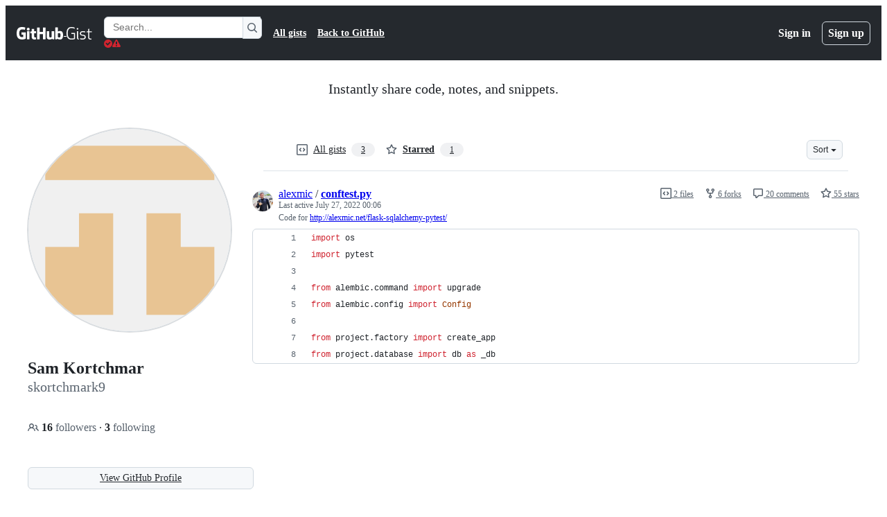

--- FILE ---
content_type: application/javascript
request_url: https://github.githubassets.com/assets/28939-4e8f96e8df66.js
body_size: 4238
content:
"use strict";(globalThis.webpackChunk_github_ui_github_ui=globalThis.webpackChunk_github_ui_github_ui||[]).push([[28939],{4559:(e,t,a)=>{a.d(t,{C:()=>i,i:()=>o});var r=a(71315),n=a(69599),s=a(46493);function i(e,t){(0,n.G7)("arianotify_comprehensive_migration")?o(c(e),{...t,element:t?.element??e}):(0,n.G7)("primer_live_region_element")&&t?.element===void 0?(0,s.Cj)(e,{politeness:t?.assertive?"assertive":"polite"}):o(c(e),t)}function o(e,t){let{assertive:a,element:i}=t??{};if((0,n.G7)("arianotify_comprehensive_migration"))try{(i?.isConnected?i:r.XC).ariaNotify(e,{priority:a?"high":"normal"})}catch(e){console.error("Error calling ariaNotify:",e)}else{var o,c;let t;(0,n.G7)("primer_live_region_element")&&void 0===i?(0,s.iP)(e,{politeness:a?"assertive":"polite"}):(o=e,c=a,(t=i??r.XC?.querySelector(c?"#js-global-screen-reader-notice-assertive":"#js-global-screen-reader-notice"))&&(t.textContent===o?t.textContent=`${o}\u00A0`:t.textContent=o))}}function c(e){return(e.getAttribute("aria-label")||e.innerText||"").trim()}a(89272)},13523:(e,t,a)=>{a.d(t,{$r:()=>i,M1:()=>o,li:()=>n,pS:()=>l,wE:()=>c});var r=a(71315);let n="X-Fetch-Nonce",s=new Set;function i(e){s.add(e)}function o(){return s.values().next().value||""}function c(e){let t={};return void 0!==e&&(t["X-Fetch-Nonce-To-Validate"]=e),void 0===e?t[n]=o():s.has(e)?t[n]=e:t[n]=Array.from(s).join(","),t}function l(){let e=r.XC?.head?.querySelector('meta[name="fetch-nonce"]')?.content||"";e&&i(e)}},37285:(e,t,a)=>{a.d(t,{Av:()=>o,BM:()=>r,HX:()=>d,M_:()=>m,RD:()=>u,rb:()=>n});let r="GraphQLTraces",n="GraphQLTracingRefresh",s=i()?decodeURIComponent(new URLSearchParams(window.location.search).get("disable_clusters")||"").split(",").filter(e=>""!==e):[];function i(){return"undefined"!=typeof window}function o(e){if(!i()||!c()||!e)return;let t=window;t&&!t[r]&&(t[r]=[]),t&&e.__trace&&(t[r].push(e.__trace),"function"==typeof t[n]&&t[n]())}function c(){if(!i())return!1;let e=window;return"true"===new URLSearchParams(window.location.search).get("_tracing")||e&&void 0!==e[r]}function l(){return s.length>0}function u(e){if(!i()||!c()&&!l())return e;let t=new URL(e,window.location.origin);return c()&&t.searchParams.set("_tracing","true"),l()&&t.searchParams.set("disable_clusters",s.join(",")),t.pathname+t.search}function d(e){return s.indexOf(e)>-1}function m(e){if(!i())return;let t=s.indexOf(e);t>-1?s.splice(t,1):s.push(e);let a=new URLSearchParams(window.location.search);a.set("disable_clusters",s.join(",")),window.location.search=a.toString()}},40064:(e,t,a)=>{a.d(t,{V:()=>m});var r=a(74848),n=a(96540),s=a(43258),i=a(38621),o=a(52870),c=a(56149);let l={info:"",success:"Toast--success",error:"Toast--error"},u={info:(0,r.jsx)(i.InfoIcon,{}),success:(0,r.jsx)(i.CheckIcon,{}),error:(0,r.jsx)(i.StopIcon,{})},d=({message:e,timeToLive:t,icon:a,type:s="info",role:i="log"})=>{let[d,m]=n.useState(!0),{safeSetTimeout:h}=(0,o.A)();return(0,n.useEffect)(()=>{t&&h(()=>m(!1),t-300)},[h,t]),(0,r.jsx)(c.ZL,{children:(0,r.jsx)("div",{className:"p-1 position-fixed bottom-0 left-0 mb-3 ml-3",children:(0,r.jsxs)("div",{className:`Toast ${l[s]} ${d?"Toast--animateIn":"Toast--animateOut"}`,id:"ui-app-toast","data-testid":`ui-app-toast-${s}`,role:i,children:[(0,r.jsx)("span",{className:"Toast-icon",children:a||u[s]}),(0,r.jsx)("span",{className:"Toast-content",children:e})]})})})};try{d.displayName||(d.displayName="Toast")}catch{}function m(){let{toasts:e,persistedToast:t}=(0,n.use)(s.T8);return(0,r.jsxs)(r.Fragment,{children:[e.map((e,t)=>(0,r.jsx)(d,{message:e.message,icon:e.icon,timeToLive:s.Qn,type:e.type,role:e.role},t)),t&&(0,r.jsx)(d,{message:t.message,icon:t.icon,type:t.type,role:t.role})]})}try{m.displayName||(m.displayName="Toasts")}catch{}},42255:(e,t,a)=>{a.d(t,{A:()=>s});var r=a(70263),n=a(96540);let s=function(e){let t=(0,r.A)(),[a,s]=(0,n.useState)(e);return[a,(0,n.useCallback)(e=>{t()&&s(e)},[t])]}},43258:(e,t,a)=>{a.d(t,{Qn:()=>c,T8:()=>u,Y6:()=>m,k6:()=>d});var r=a(74848),n=a(52870),s=a(96540),i=a(73189),o=a(42255);let c=5e3,l=(0,s.createContext)({addToast:i.l,addPersistedToast:i.l,clearPersistedToast:i.l}),u=(0,s.createContext)({toasts:[],persistedToast:null});function d({children:e}){let[t,a]=(0,o.A)([]),[i,d]=(0,s.useState)(null),{safeSetTimeout:m}=(0,n.A)(),h=(0,s.useCallback)(function(e){a([...t,e]),m(()=>a(t.slice(1)),c)},[t,m,a]),p=(0,s.useCallback)(function(e){d(e)},[d]),f=(0,s.useCallback)(function(){d(null)},[d]),y=(0,s.useMemo)(()=>({addToast:h,addPersistedToast:p,clearPersistedToast:f}),[p,h,f]),g=(0,s.useMemo)(()=>({toasts:t,persistedToast:i}),[t,i]);return(0,r.jsx)(l,{value:y,children:(0,r.jsx)(u,{value:g,children:e})})}function m(){return(0,s.use)(l)}try{l.displayName||(l.displayName="ToastContext")}catch{}try{u.displayName||(u.displayName="InternalToastsContext")}catch{}try{d.displayName||(d.displayName="ToastContextProvider")}catch{}},51407:(e,t,a)=>{a.d(t,{Y:()=>r});function r(){let e={};return e.promise=new Promise((t,a)=>{e.resolve=t,e.reject=a}),e}},51987:(e,t,a)=>{a.d(t,{jC:()=>o,kt:()=>s,tV:()=>i});var r=a(87057),n=a(13523);function s(e){let t={"X-Requested-With":"XMLHttpRequest",...(0,n.wE)(e)};return{...t,[r.S]:(0,r.O)()}}function i(e,t){for(let[a,r]of Object.entries(s(t)))e.set(a,r)}function o(e){return{"X-GitHub-App-Type":e}}},53419:(e,t,a)=>{let r;a.d(t,{BI:()=>p,Ti:()=>f,lA:()=>m,sX:()=>h});var n=a(70837),s=a(18679),i=a(82075),o=a(82518);let{getItem:c}=(0,i.A)("localStorage"),l="dimension_",u=["utm_source","utm_medium","utm_campaign","utm_term","utm_content","scid"];try{let e=(0,n.O)("octolytics");delete e.baseContext,r=new s.s(e)}catch{}function d(e){let t=(0,n.O)("octolytics").baseContext||{};if(t)for(let[e,a]of(delete t.app_id,delete t.event_url,delete t.host,Object.entries(t)))e.startsWith(l)&&(t[e.replace(l,"")]=a,delete t[e]);let a=document.querySelector("meta[name=visitor-payload]");for(let[e,r]of(a&&Object.assign(t,JSON.parse(atob(a.content))),new URLSearchParams(window.location.search)))u.includes(e.toLowerCase())&&(t[e]=r);return t.staff=(0,o.Xl)().toString(),Object.assign(t,e)}function m(e){r?.sendPageView(d(e))}function h(){return document.head?.querySelector('meta[name="current-catalog-service"]')?.content}function p(e,t={}){let a=h(),n=a?{service:a}:{};for(let[e,a]of Object.entries(t))null!=a&&(n[e]=`${a}`);r&&(d(n),r.sendEvent(e||"unknown",d(n)))}function f(e){return Object.fromEntries(Object.entries(e).map(([e,t])=>[e,JSON.stringify(t)]))}},57224:(e,t,a)=>{a.d(t,{y:()=>i});var r=a(74848),n=a(16522),s=a(49936);function i(e){let t,a,i=(0,n.c)(7),{children:o,appName:c,category:l,metadata:u}=e;i[0]!==c||i[1]!==l||i[2]!==u?(t={appName:c,category:l,metadata:u},i[0]=c,i[1]=l,i[2]=u,i[3]=t):t=i[3];let d=t;return i[4]!==o||i[5]!==d?(a=(0,r.jsx)(s.I,{value:d,children:o}),i[4]=o,i[5]=d,i[6]=a):a=i[6],a}try{i.displayName||(i.displayName="AnalyticsProvider")}catch{}},76143:(e,t,a)=>{a.d(t,{D:()=>s,Y:()=>i});var r=a(4559),n=a(71315);function s(e){if(!n.XC)return;let t=n.XC.querySelector("title"),a=n.XC.createElement("title");a.textContent=e,t?t.textContent!==e&&(t.replaceWith(a),(0,r.i)(e)):(n.XC.head.appendChild(a),(0,r.i)(e))}function i(e){return document.body.classList.contains("logged-out")?`${e} \xb7 GitHub`:e}},87057:(e,t,a)=>{a.d(t,{O:()=>i,S:()=>s});var r=a(71315);let n=r.cg?.document?.head?.querySelector('meta[name="release"]')?.content||"",s="X-GitHub-Client-Version";function i(){return n}},90899:(e,t,a)=>{var r=a(7123),n=a(74848),s=a(96540),i=a(83494),o=a(69726),c=a(21373),l=a(57387),u=a(29255);function d({group:{service:{name:e},commands:t}}){let a=(0,s.useId)();return(0,n.jsxs)("div",{className:"ShortcutsGroupList-module__ShortcutsGroupContainer--BkIk7",children:[(0,n.jsx)("h2",{id:a,className:"ShortcutsGroupList-module__ShortcutsGroupHeader--Tipkf",children:e}),(0,n.jsx)("ul",{role:"list","aria-labelledby":a,className:"ShortcutsGroupList-module__ShortcutsList--NPxhr",children:t.map(({id:e,name:t,keybinding:a})=>(0,n.jsxs)("li",{className:"ShortcutsGroupList-module__ShortcutItem--oW9BW",children:[(0,n.jsx)("div",{children:t}),(0,n.jsx)("div",{className:"ShortcutsGroupList-module__KeybindingContainer--Bb6QX",children:(Array.isArray(a)?a:[a]).map((e,t)=>(0,n.jsxs)(s.Fragment,{children:[t>0&&" or ",(0,n.jsx)(u.U,{keys:e})]},e))})]},e))})]})}try{d.displayName||(d.displayName="ShortcutsGroupList")}catch{}a(82299);var m=a(77890),h=a(96379),p=a(87465);let f=()=>(0,n.jsxs)("div",{role:"status",className:"ShortcutsDialog-module__LoadingStateContainer--ERyjz",children:[(0,n.jsx)(o.A,{size:"large"}),(0,n.jsx)("span",{className:"sr-only",children:"Loading"})]}),y=(e,t)=>Array.isArray(e)?t?e.map(e=>(0,p.rd)(e)):e.map(e=>(0,p.rd)(e.replace(/ctrl/,"Mod+"))):t?(0,p.rd)(e??""):(0,p.rd)(e?.replace(/ctrl/,"Mod+")??""),g=({children:e})=>(0,n.jsx)("div",{className:"ShortcutsDialog-module__ColumnsContainer--kgQ3d",children:e}),b=({children:e})=>(0,n.jsx)("div",{className:"ShortcutsDialog-module__Column--iKsI0",children:e}),_=({visible:e,onVisibleChange:t,docsUrl:a})=>{let[r,i]=(0,s.useState)({service:{id:"global",name:"Global"},commands:[]}),[o,u]=(0,s.useState)([]),[p,_]=(0,s.useState)(!1);return((0,s.useEffect)(()=>{let t=(0,m.c)().filter(e=>"github"!==e.service.id),a=async()=>{_(!0);let e=document.querySelector("meta[name=github-keyboard-shortcuts]");if(!e)throw Error('The "github-keyboard-shortcuts" meta tag must be present');let a={contexts:e.content.replace(/-/g,"_")},r=`/site/keyboard_shortcuts?${new URLSearchParams(a).toString()}`,n=await (0,h.lS)(r,{method:"GET"});if(n.ok){let{global:e,...a}=(await n.json()).commands;i({service:{id:"global",name:"Site-wide shortcuts"},commands:[...e.commands,...t.find(e=>"global"===e.service.id)?.commands??[]].map(e=>({...e,keybinding:y(e.keybinding,e.alwaysCtrl)}))}),u([...Object.values(a),...t].map(e=>({...e,commands:e.commands.map(e=>({...e,keybinding:y(e.keybinding,e.alwaysCtrl)}))})))}else u(t.map(e=>({...e,commands:e.commands.map(e=>({...e,keybinding:y(e.keybinding,e.alwaysCtrl)}))})));_(!1)};e&&a()},[e]),e)?(0,n.jsx)(l.l,{title:"Keyboard shortcuts","aria-modal":"true",width:"xlarge",height:"large",onClose:()=>t(!1),className:"ShortcutsDialog-module__ShortcutsDialogRoot--n9vmx",children:p?(0,n.jsx)(f,{}):(0,n.jsxs)(g,{children:[(0,n.jsx)(b,{children:o.map(e=>(0,n.jsx)(d,{group:e},e.service.id))}),(0,n.jsxs)(b,{children:[(0,n.jsx)(d,{group:r},r.service.id),(0,n.jsx)(c.Q,{as:"a",href:a,className:"ShortcutsDialog-module__FullWidthButton--slaHA",children:"View all keyboard shortcuts"})]})]})}):null};try{f.displayName||(f.displayName="LoadingState")}catch{}try{g.displayName||(g.displayName="Columns")}catch{}try{b.displayName||(b.displayName="Column")}catch{}try{_.displayName||(_.displayName="ShortcutsDialog")}catch{}function v({docsUrl:e}){let[t,a]=(0,s.useState)(!1);return(0,n.jsxs)(n.Fragment,{children:[(0,n.jsx)(i.ak,{commands:{"keyboard-shortcuts-dialog:show-dialog":()=>a(!0)}}),(0,n.jsx)(_,{visible:t,onVisibleChange:a,docsUrl:e})]})}try{v.displayName||(v.displayName="KeyboardShortcutsDialog")}catch{}(0,r.k)("keyboard-shortcuts-dialog",{Component:v})},96379:(e,t,a)=>{a.d(t,{DI:()=>i,QJ:()=>c,Sr:()=>l,lS:()=>o});var r=a(51987),n=a(88057),s=a(37285);async function i(e,t={}){let a,o,c,l;var u,d=e;if(new URL(d,window.location.origin).origin!==window.location.origin)throw Error("Can not make cross-origin requests from verifiedFetch");let{tracingEnabled:m,fetchPath:h}=(a=new URL(u=e,window.location.href),(c=(o=new URL(window.location.href,window.location.origin)).searchParams.get("_features"))&&!a.searchParams.has("_features")&&a.searchParams.set("_features",c),(l=o.searchParams.get("_tracing"))&&!a.searchParams.has("_tracing")&&a.searchParams.set("_tracing",l),{tracingEnabled:!!l,fetchPath:u.startsWith(window.location.origin)?a.href:`${a.pathname}${a.search}`}),p={...t.headers,"GitHub-Verified-Fetch":"true",...(0,r.kt)()},f=await fetch(h,{...t,headers:p}),y=f?.headers?.get("X-Github-Request-Id");if(y&&(0,n.Ex)(y),m&&f){let e=f.clone();try{let t=await e.text(),a=t&&JSON.parse(t);(0,s.Av)(a)}catch{}}return f}function o(e,t){let a={...t?.headers??{},Accept:"application/json","Content-Type":"application/json"},r=t?.body?JSON.stringify(t.body):void 0;return i(e,{...t,body:r,headers:a})}function c(e,t={}){let a={...t.headers,"GitHub-Is-React":"true"};return i(e,{...t,headers:a})}function l(e,t){let a={...t?.headers??{},"GitHub-Is-React":"true"};return o(e,{...t,headers:a})}}}]);
//# sourceMappingURL=28939-a747e2125384.js.map